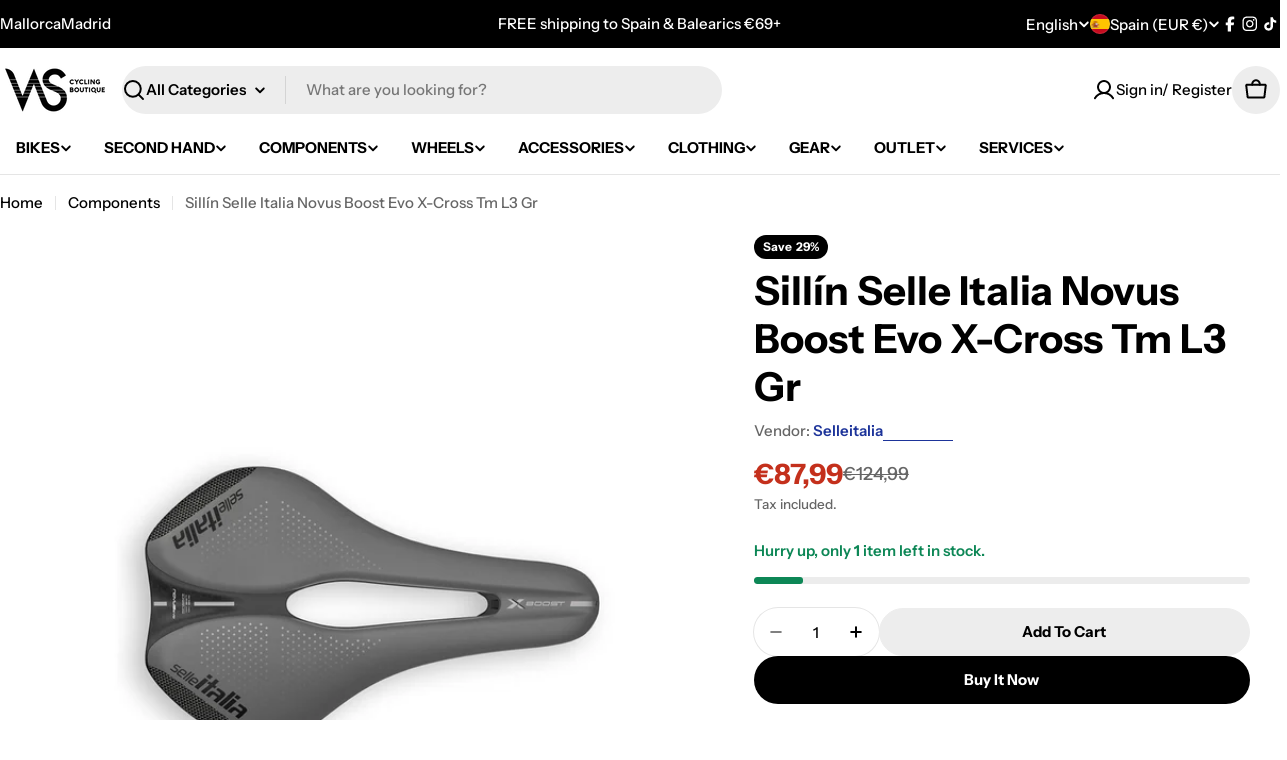

--- FILE ---
content_type: text/javascript
request_url: https://vascyclingboutique.com/cdn/shop/t/32/assets/compare.js?v=152224050373430531111756471718
body_size: 2193
content:
class CompareUtils{static cookieName="hypertheme:compare-products";static getSelectedProducts(){return FoxTheme.utils.getStorage(this.cookieName)||[]}static setSelectedProducts(products){products.length>0?FoxTheme.utils.setStorage(this.cookieName,products):localStorage.removeItem(this.cookieName)}static getProductsCount(){return this.getSelectedProducts().length}static isProductInList(productId){return this.getSelectedProducts().find(product=>product.id===productId)}static addToList(productId,productUrl){let products=FoxTheme.utils.getStorage(this.cookieName)||[];return products.length<FoxTheme.compare.maxProductsInCompare?(products.some(product=>product.id===productId)||products.push({id:productId,url:productUrl}),this.setSelectedProducts(products),this.updateCompareCheckboxes(products),FoxTheme.pubsub.publish("compare:add",{products,productId,productUrl}),!0):(alert(FoxTheme.compare.alertMessage),!1)}static removeFromList(productId){let products=this.getSelectedProducts();products&&(products=products.filter(product=>product.id!==productId)),this.setSelectedProducts(products),this.updateCompareCheckboxes(products),FoxTheme.pubsub.publish("compare:remove",{products,productId})}static clearList(){const products=this.getSelectedProducts();products&&products.forEach(product=>{this.removeFromList(product.id)})}static updateCompareCheckboxes(products=null){products=products||this.getSelectedProducts(),document.querySelectorAll(".js-compare-checkbox").forEach(checkbox=>{checkbox.checked=products.filter(product=>product.id===checkbox.dataset.productId).length})}static getTemplateUrl(productUrl,queryObj={}){let url=productUrl;const separator=productUrl.includes("?")?"&":"?",params=new URLSearchParams;for(const key in queryObj)Object.prototype.hasOwnProperty.call(queryObj,key)&&params.append(key,queryObj[key]);return Array.from(params).length>0&&(url+=`${separator}${params.toString()}`),url}static getCompareBarItemTemplate(productUrl){return this.getTemplateUrl(productUrl,{sections:"product-compare-bar-item"})}}class CompareSwitch extends HTMLElement{constructor(){super(),this.cookieName="hypertheme:compare-is-active",this.classes={isActive:"is-product-comparing"},this.checkboxEl=this.querySelector("input"),this.onChangeHandler=this.onChange.bind(this)}connectedCallback(){this.init(),this.checkboxEl.addEventListener("change",this.onChangeHandler)}disconnectedCallback(){this.checkboxEl.removeEventListener("change",this.onChangeHandler)}init(){if(FoxTheme.config.hasLocalStorage){const isActive=window.localStorage.getItem(this.cookieName)==="true";isActive&&(this.checkboxEl.checked=isActive,this.handleChange(isActive))}}onChange(evt){evt.preventDefault(),this.handleChange(this.checkboxEl.checked)}handleChange(isActive){requestAnimationFrame(()=>{isActive?document.body.classList.add(this.classes.isActive):document.body.classList.remove(this.classes.isActive)}),FoxTheme.pubsub.publish("compare:toggle",{isActive}),FoxTheme.config.hasLocalStorage&&window.localStorage.setItem(this.cookieName,isActive)}}customElements.define("compare-switch",CompareSwitch);class CompareCheckbox extends HTMLElement{constructor(){super(),this.checkboxEl=this.querySelector("input"),this.onChangeHandler=this.onChange.bind(this)}connectedCallback(){this.init(),this.checkboxEl.addEventListener("change",this.onChangeHandler)}disconnectedCallback(){this.checkboxEl.removeEventListener("change",this.onChangeHandler)}init(){const{productId}=this.checkboxEl.dataset;this.checkboxEl.checked=CompareUtils.isProductInList(productId)}onChange(evt){evt.preventDefault();const{productId,productUrl}=this.checkboxEl.dataset;this.checkboxEl.checked?CompareUtils.addToList(productId,productUrl)||(this.checkboxEl.checked=!1):CompareUtils.removeFromList(productId)}}customElements.define("compare-checkbox",CompareCheckbox);class CompareRemove extends HTMLButtonElement{constructor(){super(),this.onClickHandler=this.onClick.bind(this),this.addEventListener("click",this.onClick.bind(this))}onClick(event){event.preventDefault();const{productId}=this.dataset,{target}=event;CompareUtils.removeFromList(productId);const compareModal=target.closest(".compare-drawer");if(compareModal&&compareModal.updateProductsCount(),CompareUtils.getProductsCount()<2)compareModal&&compareModal.hide();else{const compareTable=target.closest(".compare-table");if(compareTable){const colIndex=target.closest("td").cellIndex;compareTable.querySelectorAll("tr").forEach(row=>{const cellToRemove=row.cells[colIndex];cellToRemove&&cellToRemove.remove()})}}}disconnectedCallback(){this.removeEventListener("click",this.onClickHandler)}}customElements.define("compare-remove",CompareRemove,{extends:"button"});class CompareBar extends HTMLElement{constructor(){super(),this.selectors={openBtn:".compare-bar__open",clearBtns:[".compare-bar__clear"],toggleList:".compare-bar__toggle-list",list:".compare-bar__list",counter:".compare-bar__counter"},this.classes={listVisible:"is-show-list"},this.abortController=new AbortController,this.elements=FoxTheme.utils.queryDomNodes(this.selectors,this),this.atLeastItemToShow=Math.min(5,FoxTheme.compare.maxProductsInCompare),this.elements.clearBtns.forEach(clearBtn=>{clearBtn.addEventListener("click",this.handleClear.bind(this),{signal:this.abortController.signal})}),this.elements.toggleList.addEventListener("click",this.handleToggleList.bind(this),{signal:this.abortController.signal}),this.itemAddUnsubscriber=FoxTheme.pubsub.subscribe("compare:add",this.onItemAdded.bind(this)),this.itemRemoveUnsubscriber=FoxTheme.pubsub.subscribe("compare:remove",this.onItemRemoved.bind(this))}itemAddUnsubscriber=void 0;itemRemoveUnsubscriber=void 0;connectedCallback(){this.renderBar();const mql=window.matchMedia(FoxTheme.config.mediaQueryMobile);mql.onchange=this.setHeight.bind(this),this.setHeight()}disconnectedCallback(){this.abortController.abort(),this.itemAddUnsubscriber&&this.itemAddUnsubscriber(),this.itemRemoveUnsubscriber&&this.itemRemoveUnsubscriber()}onItemAdded(event){const{products,productId,productUrl}=event;this.appendBarItem(products,productId,productUrl),this.toggleCompareButton(products.length),this.updateCounters(products.length)}onItemRemoved(event){const{products,productId}=event,itemToDelete=this.elements.list.querySelector(`.compare-bar__item[data-product-id="${productId}"]`);itemToDelete&&itemToDelete.remove(),this.toggleCompareButton(products.length),this.updateCounters(products.length),this.removePlaceholdes(),this.addPlaceholders(products.length)}async renderBar(){const products=CompareUtils.getSelectedProducts();let output="";(await this.getBarItems(products)).forEach(htmlStr=>{output+=htmlStr}),this.removePlaceholdes(),this.elements.list.innerHTML=output,this.addPlaceholders(products.length),this.toggleCompareButton(products.length),this.updateCounters(products.length)}async getBarItems(products){const tmps=[];await Promise.all(products.map(async product=>{const fetchUrl=CompareUtils.getCompareBarItemTemplate(product.url);await fetch(CompareUtils.getCompareBarItemTemplate(product.url)).then(response=>response.json()).then(response=>{const itemHtml=new DOMParser().parseFromString(response["product-compare-bar-item"],"text/html").querySelector(".shopify-section");tmps[product.id]=itemHtml.innerHTML})}));const returns=[];return products.forEach(product=>returns.push(tmps[product.id])),returns}async appendBarItem(products,productId,productUrl){this.removePlaceholdes(),this.elements.list.insertAdjacentHTML("beforeend",`<li class="compare-bar__item" data-product-id="${productId}"></li>`),this.addPlaceholders(products.length),await fetch(CompareUtils.getCompareBarItemTemplate(productUrl)).then(response=>response.json()).then(response=>{const itemHtml=new DOMParser().parseFromString(response["product-compare-bar-item"],"text/html").querySelector(".shopify-section"),itemEl=this.elements.list.querySelector('[data-product-id="'+productId+'"]');itemEl&&(itemEl.outerHTML=itemHtml.innerHTML)})}handleToggleList(event){event.preventDefault(),this.classList.contains(this.classes.listVisible)?this.classList.remove(this.classes.listVisible):this.classList.add(this.classes.listVisible),this.setHeight()}handleClear(){CompareUtils.clearList()}toggleCompareButton(count){this.elements.openBtn.disabled=!(count>1)}updateCounters(count){this.elements.counter.innerText=count}removePlaceholdes(){Array.from(this.elements.list.querySelectorAll("li")).forEach(li=>{li.classList.contains("compare-bar__item-placeholder")&&li.remove()})}addPlaceholders(count){const placeholderCount=this.atLeastItemToShow-count;for(let i=0;i<placeholderCount;i++){const placeholderItem=document.createElement("li");placeholderItem.classList.add("compare-bar__item","compare-bar__item-placeholder"),this.elements.list.appendChild(placeholderItem)}}setHeight(){requestAnimationFrame(()=>{const offsetHeight=Math.round(this.offsetHeight);document.documentElement.style.setProperty("--compare-bar-height",`${offsetHeight}px`)})}}customElements.define("compare-bar",CompareBar);class CompareDrawer extends DrawerComponent{constructor(){super(),this.selectors={table:".compare-table"},this.classesToRemoveOnLoad="drawer--loading"}get requiresBodyAppended(){return!1}get selector(){return".product-comparison-table"}get sourceSelector(){return"#MainProduct-compare__rows"}get placeholderSelector(){return"#MainProduct-compare__placeholder"}getSectionId(){let sectionId=FoxTheme.ProductCompareSectionId||!1;if(!sectionId){const sectionEl=document.querySelector(".section-group-overlay-product-compare");sectionEl&&(sectionId=FoxTheme.utils.getSectionId(sectionEl)),FoxTheme.ProductCompareSectionId=sectionId}return sectionId}shouleBeShow(){return typeof this.getSectionId()=="string"}prepareToShow(){super.prepareToShow(),this.renderCompareTable()}async renderCompareTable(){const drawerContent=this.querySelector(this.selector),sectionId=this.getSectionId(),products=CompareUtils.getSelectedProducts();this.updateProductsCount(),this.elements=FoxTheme.utils.queryDomNodes(this.selectors,this);const tableRows=this.elements.table.querySelectorAll("tbody tr");let compareRows=await this.getCompareTableRows(products);if(Shopify.designMode){let maxPlaceholderItems=3;compareRows.length==2&&(maxPlaceholderItems=2);let numberPlaceholderItems=compareRows.length>0?maxPlaceholderItems-compareRows.length:maxPlaceholderItems;if(numberPlaceholderItems>0){const placeholderRows=this.getCompareTablePlaceholderRows(numberPlaceholderItems);compareRows=compareRows.concat(placeholderRows),this.updateProductsCount(maxPlaceholderItems)}}compareRows.forEach(compareRow=>{tableRows.forEach(row=>{const compareKey=row.dataset.compareKey,compareCol=compareRow.querySelector(`td[data-compare-key="${compareKey}"]`);row.appendChild(compareCol)})}),setTimeout(()=>{this.classList.remove(this.classesToRemoveOnLoad)},300)}updateProductsCount(count){this.style.setProperty("--number-items",count||CompareUtils.getProductsCount())}async getCompareTableRows(products){const tmps=[],sectionId=this.getSectionId();await Promise.all(products.map(async product=>{const fetchUrl=CompareUtils.getTemplateUrl(product.url,{section_id:sectionId});await fetch(fetchUrl).then(response=>response.text()).then(responseText=>{const rowTemplate=new DOMParser().parseFromString(responseText,"text/html").querySelector(this.sourceSelector);tmps[product.id]=rowTemplate.content.cloneNode(!0)})}));const returns=[];return products.forEach(product=>returns.push(tmps[product.id])),returns}getCompareTablePlaceholderRows(count){const rowTemplate=this.querySelector(this.placeholderSelector),returns=[];for(let i=0;i<count;i++)returns.push(rowTemplate.content.cloneNode(!0));return returns}disconnectedCallback(){super.disconnectedCallback(),this.handleAfterHide()}handleAfterHide(){super.handleAfterHide(),this.querySelectorAll(".compare-table > tbody > tr").forEach(row=>{row.querySelectorAll("td:not(.td-label)").forEach(cell=>{cell.remove()})}),this.classList.add(this.classesToRemoveOnLoad)}}customElements.define("compare-drawer",CompareDrawer);
//# sourceMappingURL=/cdn/shop/t/32/assets/compare.js.map?v=152224050373430531111756471718


--- FILE ---
content_type: text/javascript; charset=utf-8
request_url: https://vascyclingboutique.com/en/products/sillin-selleitalia-novus-boost-evo-xcross-tm-l3-gr.js
body_size: 858
content:
{"id":8749374374232,"title":"Sillín Selle Italia Novus Boost Evo X-Cross Tm L3 Gr","handle":"sillin-selleitalia-novus-boost-evo-xcross-tm-l3-gr","description":"\u003ch2 data-mce-fragment=\"1\"\u003e\u003cstrong data-mce-fragment=\"1\"\u003eSillín Selle Italia Novus Boost Evo X-Cross Tm L3: Rendimiento y Comodidad en Terrenos Exigentes\u003c\/strong\u003e\u003c\/h2\u003e\n\u003ch3 data-mce-fragment=\"1\"\u003e\u003cem data-mce-fragment=\"1\"\u003eUna Evolución Innovadora\u003c\/em\u003e\u003c\/h3\u003e\n\u003cp data-mce-fragment=\"1\"\u003eEl \u003cstrong data-mce-fragment=\"1\"\u003eSillín Selleitalia Novus Boost Evo X-Cross Tm L3\u003c\/strong\u003e se destaca con su cuadro Superflow con Manganeso, lo que revoluciona la estética de la familia Novus. Su forma más compacta y atractiva no solo mejora el rendimiento, sino que también conserva las ventajas de la tecnología Superflow. Además, la forma \"ondulada\" proporciona una comodidad y estabilidad excepcionales en la bicicleta.\u003c\/p\u003e\n\u003ch3 data-mce-fragment=\"1\"\u003e\u003cem data-mce-fragment=\"1\"\u003eComodidad en Terrenos Exigentes\u003c\/em\u003e\u003c\/h3\u003e\n\u003cp data-mce-fragment=\"1\"\u003eLa versión \u003cstrong data-mce-fragment=\"1\"\u003eX-Cross\u003c\/strong\u003e de la Novus Boost Evo está diseñada para brindar un gran confort en terrenos de MTB, ciclocross y grava. Incorpora \"Extra Padding\" y el \"Shock Absorber\", ubicado entre el cuadro y la carcasa, para una absorción de impactos superior. Los bordes laterales reforzados añaden protección adicional al sillín en caso de posibles caídas.\u003c\/p\u003e\n\u003ch3 data-mce-fragment=\"1\"\u003e\u003cstrong data-mce-fragment=\"1\"\u003eCaracterísticas Destacadas\u003c\/strong\u003e\u003c\/h3\u003e\n\u003cul data-mce-fragment=\"1\"\u003e\n\u003cli data-mce-fragment=\"1\"\u003e\u003cstrong data-mce-fragment=\"1\"\u003eUso para Carretera\u003c\/strong\u003e\u003c\/li\u003e\n\u003cli data-mce-fragment=\"1\"\u003e\n\u003cstrong data-mce-fragment=\"1\"\u003ePeso\u003c\/strong\u003e: 251 g\u003c\/li\u003e\n\u003cli data-mce-fragment=\"1\"\u003e\n\u003cstrong data-mce-fragment=\"1\"\u003eTalla\u003c\/strong\u003e: W 145 x L 245 mm\u003c\/li\u003e\n\u003cli data-mce-fragment=\"1\"\u003e\n\u003cstrong data-mce-fragment=\"1\"\u003eRaíl\u003c\/strong\u003e: Manganese Tube Ø7 mm\u003c\/li\u003e\n\u003cli data-mce-fragment=\"1\"\u003e\n\u003cstrong data-mce-fragment=\"1\"\u003eCubierta\u003c\/strong\u003e: Soft-Tek\u003c\/li\u003e\n\u003c\/ul\u003e\n\u003cp data-mce-fragment=\"1\"\u003eEl Sillín Selleitalia Novus Boost Evo X-Cross Tm L3 combina rendimiento y comodidad, haciéndolo ideal para ciclistas que enfrentan terrenos desafiantes y buscan un sillín de alto nivel.\u003c\/p\u003e","published_at":"2023-09-02T21:53:32+02:00","created_at":"2023-08-06T08:15:07+02:00","vendor":"selleitalia","type":"sillin","tags":[],"price":8799,"price_min":8799,"price_max":8799,"available":true,"price_varies":false,"compare_at_price":12499,"compare_at_price_min":12499,"compare_at_price_max":12499,"compare_at_price_varies":false,"variants":[{"id":47115804836184,"title":"Default Title","option1":"Default Title","option2":null,"option3":null,"sku":"080A920MHC005","requires_shipping":true,"taxable":true,"featured_image":null,"available":true,"name":"Sillín Selle Italia Novus Boost Evo X-Cross Tm L3 Gr","public_title":null,"options":["Default Title"],"price":8799,"weight":0,"compare_at_price":12499,"inventory_management":"shopify","barcode":"8030282524705","quantity_rule":{"min":1,"max":null,"increment":1},"quantity_price_breaks":[],"requires_selling_plan":false,"selling_plan_allocations":[]}],"images":["\/\/cdn.shopify.com\/s\/files\/1\/0753\/7616\/5208\/files\/SillinSelleitaliaNovusBoostEvoX-CrossTmL3Gr.jpg?v=1758545506"],"featured_image":"\/\/cdn.shopify.com\/s\/files\/1\/0753\/7616\/5208\/files\/SillinSelleitaliaNovusBoostEvoX-CrossTmL3Gr.jpg?v=1758545506","options":[{"name":"Title","position":1,"values":["Default Title"]}],"url":"\/en\/products\/sillin-selleitalia-novus-boost-evo-xcross-tm-l3-gr","media":[{"alt":"Sillín Selleitalia Novus Boost Evo X-Cross Tm L3 Gr","id":66691846013313,"position":1,"preview_image":{"aspect_ratio":1.0,"height":1800,"width":1800,"src":"https:\/\/cdn.shopify.com\/s\/files\/1\/0753\/7616\/5208\/files\/SillinSelleitaliaNovusBoostEvoX-CrossTmL3Gr.jpg?v=1758545506"},"aspect_ratio":1.0,"height":1800,"media_type":"image","src":"https:\/\/cdn.shopify.com\/s\/files\/1\/0753\/7616\/5208\/files\/SillinSelleitaliaNovusBoostEvoX-CrossTmL3Gr.jpg?v=1758545506","width":1800}],"requires_selling_plan":false,"selling_plan_groups":[]}